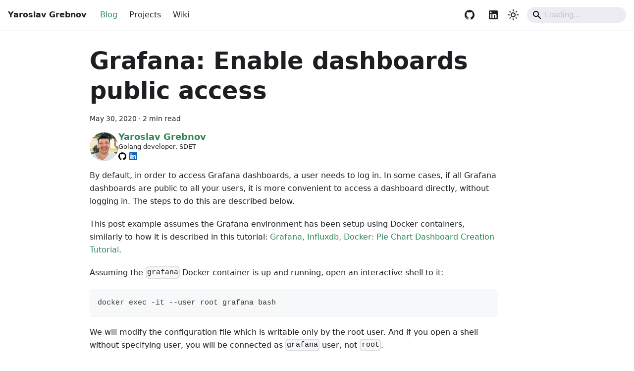

--- FILE ---
content_type: text/html; charset=utf-8
request_url: https://yaroslavgrebnov.com/blog/grafana-enable-dashboards-public-access/
body_size: 5882
content:
<!doctype html>
<html lang="en" dir="ltr" class="blog-wrapper blog-post-page plugin-blog plugin-id-default" data-has-hydrated="false">
<head>
<meta charset="UTF-8">
<meta name="generator" content="Docusaurus v3.9.2">
<title data-rh="true">Grafana: Enable dashboards public access | Yaroslav Grebnov</title><meta data-rh="true" name="viewport" content="width=device-width,initial-scale=1"><meta data-rh="true" name="twitter:card" content="summary_large_image"><meta data-rh="true" property="og:url" content="https://yaroslavgrebnov.com/blog/grafana-enable-dashboards-public-access"><meta data-rh="true" property="og:locale" content="en"><meta data-rh="true" name="docusaurus_locale" content="en"><meta data-rh="true" name="docusaurus_tag" content="default"><meta data-rh="true" name="docsearch:language" content="en"><meta data-rh="true" name="docsearch:docusaurus_tag" content="default"><meta data-rh="true" property="og:title" content="Grafana: Enable dashboards public access | Yaroslav Grebnov"><meta data-rh="true" name="description" content="How to enable public access (without login) to Grafana dashboards"><meta data-rh="true" property="og:description" content="How to enable public access (without login) to Grafana dashboards"><meta data-rh="true" property="og:type" content="article"><meta data-rh="true" property="article:published_time" content="2020-05-30T00:00:00.000Z"><meta data-rh="true" property="article:author" content="https://yaroslavgrebnov.com"><meta data-rh="true" property="article:tag" content="grafana,test-automation"><link data-rh="true" rel="icon" href="/img/favicon.ico"><link data-rh="true" rel="canonical" href="https://yaroslavgrebnov.com/blog/grafana-enable-dashboards-public-access"><link data-rh="true" rel="alternate" href="https://yaroslavgrebnov.com/blog/grafana-enable-dashboards-public-access" hreflang="en"><link data-rh="true" rel="alternate" href="https://yaroslavgrebnov.com/blog/grafana-enable-dashboards-public-access" hreflang="x-default"><script data-rh="true" type="application/ld+json">{"@context":"https://schema.org","@type":"BlogPosting","@id":"https://yaroslavgrebnov.com/blog/grafana-enable-dashboards-public-access","mainEntityOfPage":"https://yaroslavgrebnov.com/blog/grafana-enable-dashboards-public-access","url":"https://yaroslavgrebnov.com/blog/grafana-enable-dashboards-public-access","headline":"Grafana: Enable dashboards public access","name":"Grafana: Enable dashboards public access","description":"How to enable public access (without login) to Grafana dashboards","datePublished":"2020-05-30T00:00:00.000Z","author":{"@type":"Person","name":"Yaroslav Grebnov","description":"Golang developer, SDET","url":"https://yaroslavgrebnov.com","image":"https://github.com/ygrebnov.png"},"keywords":[],"isPartOf":{"@type":"Blog","@id":"https://yaroslavgrebnov.com/blog","name":"Blog"}}</script><link rel="alternate" type="application/rss+xml" href="/blog/rss.xml" title="Yaroslav Grebnov RSS Feed">
<link rel="alternate" type="application/atom+xml" href="/blog/atom.xml" title="Yaroslav Grebnov Atom Feed"><link rel="stylesheet" href="/assets/css/styles.32a44759.css">
<script src="/assets/js/runtime~main.afe6df50.js" defer="defer"></script>
<script src="/assets/js/main.3ac8a40e.js" defer="defer"></script>
</head>
<body class="navigation-with-keyboard">
<svg style="display: none;"><defs>
<symbol id="theme-svg-external-link" viewBox="0 0 24 24"><path fill="currentColor" d="M21 13v10h-21v-19h12v2h-10v15h17v-8h2zm3-12h-10.988l4.035 4-6.977 7.07 2.828 2.828 6.977-7.07 4.125 4.172v-11z"/></symbol>
</defs></svg>
<script>!function(){var t=function(){try{return new URLSearchParams(window.location.search).get("docusaurus-theme")}catch(t){}}()||function(){try{return window.localStorage.getItem("theme")}catch(t){}}();document.documentElement.setAttribute("data-theme",t||"light"),document.documentElement.setAttribute("data-theme-choice",t||"light")}(),function(){try{const c=new URLSearchParams(window.location.search).entries();for(var[t,e]of c)if(t.startsWith("docusaurus-data-")){var a=t.replace("docusaurus-data-","data-");document.documentElement.setAttribute(a,e)}}catch(t){}}()</script><div id="__docusaurus"><div role="region" aria-label="Skip to main content"><a class="skipToContent_fXgn" href="#__docusaurus_skipToContent_fallback">Skip to main content</a></div><nav aria-label="Main" class="theme-layout-navbar navbar navbar--fixed-top"><div class="navbar__inner"><div class="theme-layout-navbar-left navbar__items"><button aria-label="Toggle navigation bar" aria-expanded="false" class="navbar__toggle clean-btn" type="button"><svg width="30" height="30" viewBox="0 0 30 30" aria-hidden="true"><path stroke="currentColor" stroke-linecap="round" stroke-miterlimit="10" stroke-width="2" d="M4 7h22M4 15h22M4 23h22"></path></svg></button><a class="navbar__brand" href="/"><b class="navbar__title text--truncate">Yaroslav Grebnov</b></a><a aria-current="page" class="navbar__item navbar__link navbar__link--active" href="/blog">Blog</a><a class="navbar__item navbar__link" href="/projects/overview">Projects</a><a class="navbar__item navbar__link" href="/wiki/">Wiki</a></div><div class="theme-layout-navbar-right navbar__items navbar__items--right"><a href="https://github.com/ygrebnov" target="_blank" rel="noopener noreferrer" class="navbar__item navbar__link navbar__icon navbar__github" aria-label="GitHub"></a><a href="https://www.linkedin.com/in/grebnov/" target="_blank" rel="noopener noreferrer" class="navbar__item navbar__link navbar__icon navbar__linkedin" aria-label="LinkedIn"></a><div class="toggle_vylO colorModeToggle_DEke"><button class="clean-btn toggleButton_gllP toggleButtonDisabled_aARS" type="button" disabled="" title="system mode" aria-label="Switch between dark and light mode (currently system mode)"><svg viewBox="0 0 24 24" width="24" height="24" aria-hidden="true" class="toggleIcon_g3eP lightToggleIcon_pyhR"><path fill="currentColor" d="M12,9c1.65,0,3,1.35,3,3s-1.35,3-3,3s-3-1.35-3-3S10.35,9,12,9 M12,7c-2.76,0-5,2.24-5,5s2.24,5,5,5s5-2.24,5-5 S14.76,7,12,7L12,7z M2,13l2,0c0.55,0,1-0.45,1-1s-0.45-1-1-1l-2,0c-0.55,0-1,0.45-1,1S1.45,13,2,13z M20,13l2,0c0.55,0,1-0.45,1-1 s-0.45-1-1-1l-2,0c-0.55,0-1,0.45-1,1S19.45,13,20,13z M11,2v2c0,0.55,0.45,1,1,1s1-0.45,1-1V2c0-0.55-0.45-1-1-1S11,1.45,11,2z M11,20v2c0,0.55,0.45,1,1,1s1-0.45,1-1v-2c0-0.55-0.45-1-1-1C11.45,19,11,19.45,11,20z M5.99,4.58c-0.39-0.39-1.03-0.39-1.41,0 c-0.39,0.39-0.39,1.03,0,1.41l1.06,1.06c0.39,0.39,1.03,0.39,1.41,0s0.39-1.03,0-1.41L5.99,4.58z M18.36,16.95 c-0.39-0.39-1.03-0.39-1.41,0c-0.39,0.39-0.39,1.03,0,1.41l1.06,1.06c0.39,0.39,1.03,0.39,1.41,0c0.39-0.39,0.39-1.03,0-1.41 L18.36,16.95z M19.42,5.99c0.39-0.39,0.39-1.03,0-1.41c-0.39-0.39-1.03-0.39-1.41,0l-1.06,1.06c-0.39,0.39-0.39,1.03,0,1.41 s1.03,0.39,1.41,0L19.42,5.99z M7.05,18.36c0.39-0.39,0.39-1.03,0-1.41c-0.39-0.39-1.03-0.39-1.41,0l-1.06,1.06 c-0.39,0.39-0.39,1.03,0,1.41s1.03,0.39,1.41,0L7.05,18.36z"></path></svg><svg viewBox="0 0 24 24" width="24" height="24" aria-hidden="true" class="toggleIcon_g3eP darkToggleIcon_wfgR"><path fill="currentColor" d="M9.37,5.51C9.19,6.15,9.1,6.82,9.1,7.5c0,4.08,3.32,7.4,7.4,7.4c0.68,0,1.35-0.09,1.99-0.27C17.45,17.19,14.93,19,12,19 c-3.86,0-7-3.14-7-7C5,9.07,6.81,6.55,9.37,5.51z M12,3c-4.97,0-9,4.03-9,9s4.03,9,9,9s9-4.03,9-9c0-0.46-0.04-0.92-0.1-1.36 c-0.98,1.37-2.58,2.26-4.4,2.26c-2.98,0-5.4-2.42-5.4-5.4c0-1.81,0.89-3.42,2.26-4.4C12.92,3.04,12.46,3,12,3L12,3z"></path></svg><svg viewBox="0 0 24 24" width="24" height="24" aria-hidden="true" class="toggleIcon_g3eP systemToggleIcon_QzmC"><path fill="currentColor" d="m12 21c4.971 0 9-4.029 9-9s-4.029-9-9-9-9 4.029-9 9 4.029 9 9 9zm4.95-13.95c1.313 1.313 2.05 3.093 2.05 4.95s-0.738 3.637-2.05 4.95c-1.313 1.313-3.093 2.05-4.95 2.05v-14c1.857 0 3.637 0.737 4.95 2.05z"></path></svg></button></div><div class="navbarSearchContainer_Bca1"><div class="navbar__search"><span aria-label="expand searchbar" role="button" class="search-icon" tabindex="0"></span><input id="search_input_react" type="search" placeholder="Loading..." aria-label="Search" class="navbar__search-input search-bar" disabled=""></div></div></div></div><div role="presentation" class="navbar-sidebar__backdrop"></div></nav><div id="__docusaurus_skipToContent_fallback" class="theme-layout-main main-wrapper mainWrapper_z2l0"><div class="container margin-vert--lg"><div class="row"><main class="col col--9 col--offset-1"><article class=""><header><h1 class="title_f1Hy">Grafana: Enable dashboards public access</h1><div class="container_mt6G margin-vert--md"><time datetime="2020-05-30T00:00:00.000Z">May 30, 2020</time> · <!-- -->2 min read</div><div class="margin-top--md margin-bottom--sm row"><div class="col col--12 authorCol_Hf19"><div class="avatar margin-bottom--sm"><a class="avatar__photo-link" href="/blog/authors/ygrebnov"><img class="avatar__photo authorImage_XqGP" src="https://github.com/ygrebnov.png" alt="Yaroslav Grebnov"></a><div class="avatar__intro authorDetails_lV9A"><div class="avatar__name"><a href="/blog/authors/ygrebnov"><span class="authorName_yefp" translate="no">Yaroslav Grebnov</span></a></div><small class="authorTitle_nd0D" title="Golang developer, SDET">Golang developer, SDET</small><div class="authorSocials_rSDt"><a href="https://github.com/ygrebnov" target="_blank" rel="noopener noreferrer" class="authorSocialLink_owbf" title="GitHub"><svg xmlns="http://www.w3.org/2000/svg" width="1em" height="1em" viewBox="0 0 256 250" preserveAspectRatio="xMidYMid" style="--dark:#000;--light:#fff" class="authorSocialIcon_XYv3 githubSvg_Uu4N"><path d="M128.001 0C57.317 0 0 57.307 0 128.001c0 56.554 36.676 104.535 87.535 121.46 6.397 1.185 8.746-2.777 8.746-6.158 0-3.052-.12-13.135-.174-23.83-35.61 7.742-43.124-15.103-43.124-15.103-5.823-14.795-14.213-18.73-14.213-18.73-11.613-7.944.876-7.78.876-7.78 12.853.902 19.621 13.19 19.621 13.19 11.417 19.568 29.945 13.911 37.249 10.64 1.149-8.272 4.466-13.92 8.127-17.116-28.431-3.236-58.318-14.212-58.318-63.258 0-13.975 5-25.394 13.188-34.358-1.329-3.224-5.71-16.242 1.24-33.874 0 0 10.749-3.44 35.21 13.121 10.21-2.836 21.16-4.258 32.038-4.307 10.878.049 21.837 1.47 32.066 4.307 24.431-16.56 35.165-13.12 35.165-13.12 6.967 17.63 2.584 30.65 1.255 33.873 8.207 8.964 13.173 20.383 13.173 34.358 0 49.163-29.944 59.988-58.447 63.157 4.591 3.972 8.682 11.762 8.682 23.704 0 17.126-.148 30.91-.148 35.126 0 3.407 2.304 7.398 8.792 6.14C219.37 232.5 256 184.537 256 128.002 256 57.307 198.691 0 128.001 0Zm-80.06 182.34c-.282.636-1.283.827-2.194.39-.929-.417-1.45-1.284-1.15-1.922.276-.655 1.279-.838 2.205-.399.93.418 1.46 1.293 1.139 1.931Zm6.296 5.618c-.61.566-1.804.303-2.614-.591-.837-.892-.994-2.086-.375-2.66.63-.566 1.787-.301 2.626.591.838.903 1 2.088.363 2.66Zm4.32 7.188c-.785.545-2.067.034-2.86-1.104-.784-1.138-.784-2.503.017-3.05.795-.547 2.058-.055 2.861 1.075.782 1.157.782 2.522-.019 3.08Zm7.304 8.325c-.701.774-2.196.566-3.29-.49-1.119-1.032-1.43-2.496-.726-3.27.71-.776 2.213-.558 3.315.49 1.11 1.03 1.45 2.505.701 3.27Zm9.442 2.81c-.31 1.003-1.75 1.459-3.199 1.033-1.448-.439-2.395-1.613-2.103-2.626.301-1.01 1.747-1.484 3.207-1.028 1.446.436 2.396 1.602 2.095 2.622Zm10.744 1.193c.036 1.055-1.193 1.93-2.715 1.95-1.53.034-2.769-.82-2.786-1.86 0-1.065 1.202-1.932 2.733-1.958 1.522-.03 2.768.818 2.768 1.868Zm10.555-.405c.182 1.03-.875 2.088-2.387 2.37-1.485.271-2.861-.365-3.05-1.386-.184-1.056.893-2.114 2.376-2.387 1.514-.263 2.868.356 3.061 1.403Z"></path></svg></a><a href="https://www.linkedin.com/in/grebnov/" target="_blank" rel="noopener noreferrer" class="authorSocialLink_owbf" title="LinkedIn"><svg xmlns="http://www.w3.org/2000/svg" width="1em" height="1em" preserveAspectRatio="xMidYMid" viewBox="0 0 256 256" style="--dark:#0a66c2;--light:#ffffffe6" class="authorSocialIcon_XYv3 linkedinSvg_FCgI"><path d="M218.123 218.127h-37.931v-59.403c0-14.165-.253-32.4-19.728-32.4-19.756 0-22.779 15.434-22.779 31.369v60.43h-37.93V95.967h36.413v16.694h.51a39.907 39.907 0 0 1 35.928-19.733c38.445 0 45.533 25.288 45.533 58.186l-.016 67.013ZM56.955 79.27c-12.157.002-22.014-9.852-22.016-22.009-.002-12.157 9.851-22.014 22.008-22.016 12.157-.003 22.014 9.851 22.016 22.008A22.013 22.013 0 0 1 56.955 79.27m18.966 138.858H37.95V95.967h37.97v122.16ZM237.033.018H18.89C8.58-.098.125 8.161-.001 18.471v219.053c.122 10.315 8.576 18.582 18.89 18.474h218.144c10.336.128 18.823-8.139 18.966-18.474V18.454c-.147-10.33-8.635-18.588-18.966-18.453"></path></svg></a></div></div></div></div></div></header><div id="__blog-post-container" class="markdown"><p>By default, in order to access Grafana dashboards, a user needs to log in. In some cases, if all Grafana dashboards are public to all your users, it is more convenient to access a dashboard directly, without logging in. The steps to do this are described below.</p>
<p>This post example assumes the Grafana environment has been setup using Docker containers, similarly to how it is described in this tutorial: <a class="" href="/blog/grafana-influxdb-docker-pie-chart-dashboard-creation-tutorial">Grafana, Influxdb, Docker: Pie Chart Dashboard Creation Tutorial</a>.</p>
<p>Assuming the <code>grafana</code> Docker container is up and running, open an interactive shell to it:</p>
<div class="language-sh codeBlockContainer_Ckt0 theme-code-block" style="--prism-color:#393A34;--prism-background-color:#f6f8fa"><div class="codeBlockContent_QJqH"><pre tabindex="0" class="prism-code language-sh codeBlock_bY9V thin-scrollbar" style="color:#393A34;background-color:#f6f8fa"><code class="codeBlockLines_e6Vv"><span class="token-line" style="color:#393A34"><span class="token plain">docker exec -it --user root grafana bash</span><br></span></code></pre></div></div>
<p>We will modify the configuration file which is writable only by the root user. And if you open a shell without specifying user, you will be connected as <code>grafana</code> user, not <code>root</code>.</p>
<p>In a Grafana 7.0.1 environment, the main configuration is specified in the <code>defaults.ini</code> file located in <code>/usr/share/grafana/conf</code> folder.</p>
<p>In order to enable dashboards public access in Grafana, <code>enabled</code> has to be set to <code>true</code> in <code>[auth.anonymous]</code> section.</p>
<p>Exit from the <code>grafana</code> container:</p>
<div class="language-sh codeBlockContainer_Ckt0 theme-code-block" style="--prism-color:#393A34;--prism-background-color:#f6f8fa"><div class="codeBlockContent_QJqH"><pre tabindex="0" class="prism-code language-sh codeBlock_bY9V thin-scrollbar" style="color:#393A34;background-color:#f6f8fa"><code class="codeBlockLines_e6Vv"><span class="token-line" style="color:#393A34"><span class="token plain">exit</span><br></span></code></pre></div></div>
<p>Restart grafana container:</p>
<div class="language-sh codeBlockContainer_Ckt0 theme-code-block" style="--prism-color:#393A34;--prism-background-color:#f6f8fa"><div class="codeBlockContent_QJqH"><pre tabindex="0" class="prism-code language-sh codeBlock_bY9V thin-scrollbar" style="color:#393A34;background-color:#f6f8fa"><code class="codeBlockLines_e6Vv"><span class="token-line" style="color:#393A34"><span class="token plain">docker restart grafana</span><br></span></code></pre></div></div>
<p>Open the Grafana GUI. Log out and open any dashboard URL. The dashboard is displayed, as expected.</p></div><footer class="docusaurus-mt-lg"><div class="row margin-top--sm theme-blog-footer-edit-meta-row"><div class="col"><b>Tags:</b><ul class="tags_jXut padding--none margin-left--sm"><li class="tag_QGVx"><a rel="tag" class="tag_zVej tagRegular_sFm0" href="/blog/tags/grafana">grafana</a></li><li class="tag_QGVx"><a rel="tag" class="tag_zVej tagRegular_sFm0" href="/blog/tags/test-automation">test-automation</a></li></ul></div></div></footer></article><nav class="pagination-nav docusaurus-mt-lg" aria-label="Blog post page navigation"><a class="pagination-nav__link pagination-nav__link--prev" href="/blog/bash-building-flat-files-examples"><div class="pagination-nav__sublabel">Newer post</div><div class="pagination-nav__label">Bash: Building flat files examples</div></a><a class="pagination-nav__link pagination-nav__link--next" href="/blog/grafana-influxdb-docker-pie-chart-dashboard-creation-tutorial"><div class="pagination-nav__sublabel">Older post</div><div class="pagination-nav__label">Grafana, Influxdb, Docker: Pie chart dashboard creation tutorial</div></a></nav></main></div></div></div><footer class="theme-layout-footer footer footer--dark"><div class="container container-fluid"><div class="footer__bottom text--center"><div class="footer__copyright">Copyright © 2025 Yaroslav Grebnov</div></div></div></footer></div>
<script defer src="https://static.cloudflareinsights.com/beacon.min.js/vcd15cbe7772f49c399c6a5babf22c1241717689176015" integrity="sha512-ZpsOmlRQV6y907TI0dKBHq9Md29nnaEIPlkf84rnaERnq6zvWvPUqr2ft8M1aS28oN72PdrCzSjY4U6VaAw1EQ==" data-cf-beacon='{"version":"2024.11.0","token":"338010733ef44362947479f289accb38","r":1,"server_timing":{"name":{"cfCacheStatus":true,"cfEdge":true,"cfExtPri":true,"cfL4":true,"cfOrigin":true,"cfSpeedBrain":true},"location_startswith":null}}' crossorigin="anonymous"></script>
</body>
</html>

--- FILE ---
content_type: application/javascript
request_url: https://yaroslavgrebnov.com/assets/js/runtime~main.afe6df50.js
body_size: 4750
content:
(()=>{"use strict";var e,a,c,d,b,f={},r={};function t(e){var a=r[e];if(void 0!==a)return a.exports;var c=r[e]={id:e,loaded:!1,exports:{}};return f[e].call(c.exports,c,c.exports,t),c.loaded=!0,c.exports}t.m=f,t.c=r,e=[],t.O=(a,c,d,b)=>{if(!c){var f=1/0;for(i=0;i<e.length;i++){c=e[i][0],d=e[i][1],b=e[i][2];for(var r=!0,o=0;o<c.length;o++)(!1&b||f>=b)&&Object.keys(t.O).every((e=>t.O[e](c[o])))?c.splice(o--,1):(r=!1,b<f&&(f=b));if(r){e.splice(i--,1);var n=d();void 0!==n&&(a=n)}}return a}b=b||0;for(var i=e.length;i>0&&e[i-1][2]>b;i--)e[i]=e[i-1];e[i]=[c,d,b]},t.n=e=>{var a=e&&e.__esModule?()=>e.default:()=>e;return t.d(a,{a:a}),a},c=Object.getPrototypeOf?e=>Object.getPrototypeOf(e):e=>e.__proto__,t.t=function(e,d){if(1&d&&(e=this(e)),8&d)return e;if("object"==typeof e&&e){if(4&d&&e.__esModule)return e;if(16&d&&"function"==typeof e.then)return e}var b=Object.create(null);t.r(b);var f={};a=a||[null,c({}),c([]),c(c)];for(var r=2&d&&e;"object"==typeof r&&!~a.indexOf(r);r=c(r))Object.getOwnPropertyNames(r).forEach((a=>f[a]=()=>e[a]));return f.default=()=>e,t.d(b,f),b},t.d=(e,a)=>{for(var c in a)t.o(a,c)&&!t.o(e,c)&&Object.defineProperty(e,c,{enumerable:!0,get:a[c]})},t.f={},t.e=e=>Promise.all(Object.keys(t.f).reduce(((a,c)=>(t.f[c](e,a),a)),[])),t.u=e=>"assets/js/"+({1:"b4beb4d1",124:"065072b7",213:"6150b660",274:"f19a4faa",317:"3366d192",378:"02b93672",458:"be2aee7b",459:"e5a1f81a",482:"da7be123",718:"d72d00bf",719:"a12e3b59",824:"2ed5d4b3",831:"c64551d4",864:"88a41c2f",867:"33fc5bb8",930:"ef357df7",953:"eb8782f0",1028:"7ceb9e42",1152:"173a4375",1208:"04794d21",1219:"e946f3d9",1235:"a7456010",1405:"ae3304ee",1664:"6789381e",1814:"91a39dd0",1903:"acecf23e",1954:"b6c58610",1959:"30b1d48b",2121:"3948805a",2125:"ed94fa7d",2127:"1918c475",2198:"cedbb481",2221:"0b839884",2260:"27d05030",2409:"8af33c66",2446:"c526b249",2686:"70de7cf5",2711:"9e4087bc",2727:"6fb0ef87",2746:"64f3401e",2841:"0bbd634c",2942:"cc620f05",3009:"c9a5bd7c",3032:"61dd818a",3232:"923c8497",3243:"eb8b6fba",3249:"ccc49370",3255:"ce444260",3361:"c377a04b",3451:"ca323965",3496:"16d673cc",3511:"77f1e03c",3560:"094ccd97",3755:"9d1569db",3902:"3c984084",4212:"621db11d",4336:"7cfbf71c",4442:"14135320",4513:"bca3dd47",4523:"8ee82ec0",4526:"55be687c",4560:"b2be327b",4583:"1df93b7f",4596:"026c4c0c",4600:"1920aff0",4650:"452423e0",4813:"6875c492",4874:"09d168ed",4923:"21b57236",4937:"5a7abe3f",5041:"800f03e0",5210:"7d81da22",5261:"e1f6002f",5419:"140a6ba9",5506:"458c2c4b",5557:"9fbdd496",5625:"762a000f",5632:"201d88b8",5655:"f466b577",5732:"5da542a3",5742:"aba21aa0",5800:"a6e48795",5801:"1db9fd57",5879:"5a496957",5970:"335b3faf",6210:"f2f4828a",6228:"64cca295",6240:"11da20a1",6360:"af959591",6364:"e0a23c07",6409:"74e02efe",6423:"fcf367e6",6549:"14e990c5",6581:"e39185de",6627:"1d0ca209",6657:"2060f581",6667:"60d41892",6688:"88fc1ea3",6763:"4bd3f249",6765:"75005931",6857:"9c90ac49",6944:"82fee2a4",6969:"14eb3368",7028:"4a4b1b9f",7051:"cd331f9a",7098:"a7bd4aaa",7156:"80239cd2",7199:"35d5ae5d",7364:"29aeda65",7472:"814f3328",7505:"67a47900",7508:"751ac149",7582:"a6ed4bd9",7643:"a6aa9e1f",7694:"82eb6aa2",7823:"4e2cee24",7827:"3d49d08d",7832:"73284cb6",7886:"3434b461",7923:"c0bf5998",8029:"d4a27389",8036:"eeaf9bbc",8044:"76164715",8048:"52ea62e7",8121:"3a2db09e",8130:"f81c1134",8146:"c15d9823",8162:"616e15ba",8171:"b45687f6",8209:"01a85c17",8240:"e7c430d7",8351:"55b788ba",8373:"eb7431e9",8401:"17896441",8415:"50df7651",8551:"5fbada2e",8698:"402a2c5d",8784:"0c8d3bcf",8799:"a830970b",8946:"b94bf011",8947:"ef8b811a",9009:"59bcc9a2",9048:"a94703ab",9064:"a8f03678",9273:"715c21f3",9299:"d83a0b68",9385:"8ea09047",9393:"d84d0c30",9476:"055f19de",9600:"4a90acde",9647:"5e95c892",9654:"f0a5cac4",9665:"be3b4a21",9670:"c6d1d6af",9688:"933bbe65",9854:"fe3d2184",9858:"36994c47",9867:"8f28bae4",9895:"f2de2704",9994:"7ebad327"}[e]||e)+"."+{1:"53cd1e83",124:"1a4fb1f0",213:"a2d35d5c",274:"f719bdc9",317:"a2e753d3",378:"ee31e3b3",458:"2814d2cd",459:"765f3082",482:"72da50a9",718:"981c40c3",719:"311a5f80",824:"c5210e4d",831:"f422ee27",864:"adb86de6",867:"768f5141",930:"217a011d",953:"069c04dd",1028:"74ce71b6",1152:"afefae94",1208:"63249888",1219:"e07abb4a",1235:"a4684cf6",1405:"85ababd2",1664:"fb8dbac2",1814:"faea7ab0",1903:"faddf2a6",1954:"7826b774",1959:"52526971",2121:"159b0ad0",2125:"826dac8f",2127:"66988b99",2164:"3ad2c758",2198:"93d1eb6e",2221:"31025b10",2237:"c5cd990a",2260:"a9b59b49",2409:"998091d1",2446:"4a8085a4",2686:"3dac0989",2711:"121577a5",2727:"5990dbc2",2746:"c7fdc96c",2841:"1da26354",2942:"986d9370",3009:"b7725996",3032:"c49d0298",3232:"b89b302e",3243:"9276604a",3249:"c666341c",3255:"0c03069b",3361:"9340b64f",3451:"ad7c7a4f",3496:"0417ef0b",3511:"e888bb6a",3560:"44d3b778",3755:"9eb05e3e",3902:"7eaed2c6",4212:"52ee411f",4336:"bc9d78cc",4442:"ee615186",4513:"7cda72ed",4523:"dc62f0da",4526:"c5ff50d9",4560:"61379299",4583:"363f265f",4596:"7943f19d",4600:"94047800",4650:"ddf30b07",4813:"85269f0f",4874:"228f8271",4923:"b27cf5e2",4937:"4584071b",5041:"439e93ff",5210:"cadeedcf",5261:"6be8d2fd",5419:"291e56bf",5506:"3cfe1042",5557:"9ac2dbbf",5625:"f6597f1c",5632:"62e9cd09",5655:"ef9cad78",5732:"a83840c8",5742:"cb5cb900",5800:"6eb8f402",5801:"c105624b",5879:"f5df4747",5970:"85ec64b6",6210:"4820006d",6228:"f67ab555",6240:"721037d0",6360:"0b883392",6364:"23051f00",6409:"201de984",6423:"317a206e",6549:"42408082",6581:"17fe94a7",6627:"91619a5a",6657:"5b12dcf1",6667:"cb4a0ee7",6688:"96d6915f",6763:"6790dba3",6765:"4fecc92c",6857:"2132ed73",6944:"dc4b89d9",6969:"fd1483a7",7028:"dcead55f",7051:"6f27b242",7098:"5d52fbde",7156:"56f9fe6b",7199:"a41e5c49",7364:"1c72766c",7472:"ef90e17f",7505:"d7c3d7f1",7508:"7b5f5057",7582:"66df1f4e",7643:"01cc8b47",7694:"0d796014",7823:"7876a75c",7827:"95b4bd97",7832:"d43954b0",7886:"0b6c9ea9",7923:"fe81ffca",8029:"26c976d8",8036:"864c143f",8044:"d8ff5fc5",8048:"5961eeb6",8121:"ae4bdb07",8130:"bf5411f8",8146:"40639eca",8162:"a2700004",8171:"c5626560",8209:"22433028",8240:"daca2f3a",8351:"f7d021f8",8373:"ee01df16",8401:"893f486a",8415:"a17ae053",8551:"7b5fb37c",8577:"806c91e4",8591:"b8c09495",8698:"069a90ca",8784:"0754a89b",8799:"871f2917",8946:"e471dec5",8947:"5518538f",9009:"609c709b",9048:"7db9f39b",9064:"27bb6069",9273:"0217cf38",9278:"559d7ff9",9299:"e3856d4f",9385:"cfe2145a",9393:"26ed7f0c",9476:"ae53ebd4",9600:"72b264f0",9647:"bdbb46b1",9654:"05cced8f",9665:"04f83ef2",9670:"cf0c804c",9688:"81cc6ca7",9785:"68c4851a",9854:"2be99e05",9858:"f3a53adb",9867:"c5e5db49",9895:"82500ff1",9994:"510e384c"}[e]+".js",t.miniCssF=e=>{},t.g=function(){if("object"==typeof globalThis)return globalThis;try{return this||new Function("return this")()}catch(e){if("object"==typeof window)return window}}(),t.o=(e,a)=>Object.prototype.hasOwnProperty.call(e,a),d={},b="yaroslavgrebnov-com:",t.l=(e,a,c,f)=>{if(d[e])d[e].push(a);else{var r,o;if(void 0!==c)for(var n=document.getElementsByTagName("script"),i=0;i<n.length;i++){var l=n[i];if(l.getAttribute("src")==e||l.getAttribute("data-webpack")==b+c){r=l;break}}r||(o=!0,(r=document.createElement("script")).charset="utf-8",r.timeout=120,t.nc&&r.setAttribute("nonce",t.nc),r.setAttribute("data-webpack",b+c),r.src=e),d[e]=[a];var u=(a,c)=>{r.onerror=r.onload=null,clearTimeout(s);var b=d[e];if(delete d[e],r.parentNode&&r.parentNode.removeChild(r),b&&b.forEach((e=>e(c))),a)return a(c)},s=setTimeout(u.bind(null,void 0,{type:"timeout",target:r}),12e4);r.onerror=u.bind(null,r.onerror),r.onload=u.bind(null,r.onload),o&&document.head.appendChild(r)}},t.r=e=>{"undefined"!=typeof Symbol&&Symbol.toStringTag&&Object.defineProperty(e,Symbol.toStringTag,{value:"Module"}),Object.defineProperty(e,"__esModule",{value:!0})},t.p="/",t.gca=function(e){return e={14135320:"4442",17896441:"8401",75005931:"6765",76164715:"8044",b4beb4d1:"1","065072b7":"124","6150b660":"213",f19a4faa:"274","3366d192":"317","02b93672":"378",be2aee7b:"458",e5a1f81a:"459",da7be123:"482",d72d00bf:"718",a12e3b59:"719","2ed5d4b3":"824",c64551d4:"831","88a41c2f":"864","33fc5bb8":"867",ef357df7:"930",eb8782f0:"953","7ceb9e42":"1028","173a4375":"1152","04794d21":"1208",e946f3d9:"1219",a7456010:"1235",ae3304ee:"1405","6789381e":"1664","91a39dd0":"1814",acecf23e:"1903",b6c58610:"1954","30b1d48b":"1959","3948805a":"2121",ed94fa7d:"2125","1918c475":"2127",cedbb481:"2198","0b839884":"2221","27d05030":"2260","8af33c66":"2409",c526b249:"2446","70de7cf5":"2686","9e4087bc":"2711","6fb0ef87":"2727","64f3401e":"2746","0bbd634c":"2841",cc620f05:"2942",c9a5bd7c:"3009","61dd818a":"3032","923c8497":"3232",eb8b6fba:"3243",ccc49370:"3249",ce444260:"3255",c377a04b:"3361",ca323965:"3451","16d673cc":"3496","77f1e03c":"3511","094ccd97":"3560","9d1569db":"3755","3c984084":"3902","621db11d":"4212","7cfbf71c":"4336",bca3dd47:"4513","8ee82ec0":"4523","55be687c":"4526",b2be327b:"4560","1df93b7f":"4583","026c4c0c":"4596","1920aff0":"4600","452423e0":"4650","6875c492":"4813","09d168ed":"4874","21b57236":"4923","5a7abe3f":"4937","800f03e0":"5041","7d81da22":"5210",e1f6002f:"5261","140a6ba9":"5419","458c2c4b":"5506","9fbdd496":"5557","762a000f":"5625","201d88b8":"5632",f466b577:"5655","5da542a3":"5732",aba21aa0:"5742",a6e48795:"5800","1db9fd57":"5801","5a496957":"5879","335b3faf":"5970",f2f4828a:"6210","64cca295":"6228","11da20a1":"6240",af959591:"6360",e0a23c07:"6364","74e02efe":"6409",fcf367e6:"6423","14e990c5":"6549",e39185de:"6581","1d0ca209":"6627","2060f581":"6657","60d41892":"6667","88fc1ea3":"6688","4bd3f249":"6763","9c90ac49":"6857","82fee2a4":"6944","14eb3368":"6969","4a4b1b9f":"7028",cd331f9a:"7051",a7bd4aaa:"7098","80239cd2":"7156","35d5ae5d":"7199","29aeda65":"7364","814f3328":"7472","67a47900":"7505","751ac149":"7508",a6ed4bd9:"7582",a6aa9e1f:"7643","82eb6aa2":"7694","4e2cee24":"7823","3d49d08d":"7827","73284cb6":"7832","3434b461":"7886",c0bf5998:"7923",d4a27389:"8029",eeaf9bbc:"8036","52ea62e7":"8048","3a2db09e":"8121",f81c1134:"8130",c15d9823:"8146","616e15ba":"8162",b45687f6:"8171","01a85c17":"8209",e7c430d7:"8240","55b788ba":"8351",eb7431e9:"8373","50df7651":"8415","5fbada2e":"8551","402a2c5d":"8698","0c8d3bcf":"8784",a830970b:"8799",b94bf011:"8946",ef8b811a:"8947","59bcc9a2":"9009",a94703ab:"9048",a8f03678:"9064","715c21f3":"9273",d83a0b68:"9299","8ea09047":"9385",d84d0c30:"9393","055f19de":"9476","4a90acde":"9600","5e95c892":"9647",f0a5cac4:"9654",be3b4a21:"9665",c6d1d6af:"9670","933bbe65":"9688",fe3d2184:"9854","36994c47":"9858","8f28bae4":"9867",f2de2704:"9895","7ebad327":"9994"}[e]||e,t.p+t.u(e)},(()=>{var e={5354:0,1869:0};t.f.j=(a,c)=>{var d=t.o(e,a)?e[a]:void 0;if(0!==d)if(d)c.push(d[2]);else if(/^(1869|5354)$/.test(a))e[a]=0;else{var b=new Promise(((c,b)=>d=e[a]=[c,b]));c.push(d[2]=b);var f=t.p+t.u(a),r=new Error;t.l(f,(c=>{if(t.o(e,a)&&(0!==(d=e[a])&&(e[a]=void 0),d)){var b=c&&("load"===c.type?"missing":c.type),f=c&&c.target&&c.target.src;r.message="Loading chunk "+a+" failed.\n("+b+": "+f+")",r.name="ChunkLoadError",r.type=b,r.request=f,d[1](r)}}),"chunk-"+a,a)}},t.O.j=a=>0===e[a];var a=(a,c)=>{var d,b,f=c[0],r=c[1],o=c[2],n=0;if(f.some((a=>0!==e[a]))){for(d in r)t.o(r,d)&&(t.m[d]=r[d]);if(o)var i=o(t)}for(a&&a(c);n<f.length;n++)b=f[n],t.o(e,b)&&e[b]&&e[b][0](),e[b]=0;return t.O(i)},c=self.webpackChunkyaroslavgrebnov_com=self.webpackChunkyaroslavgrebnov_com||[];c.forEach(a.bind(null,0)),c.push=a.bind(null,c.push.bind(c))})()})();